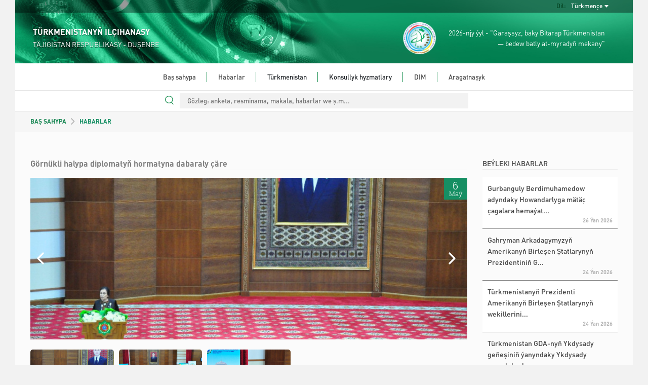

--- FILE ---
content_type: text/html; charset=UTF-8
request_url: https://tajikistan.tmembassy.gov.tm/tk/news/132245
body_size: 22533
content:
<!DOCTYPE html>
<html dir="ltr" lang="en">

<head>
	<!--  Global site Google tag (gtag.js) -->
	<script async src="https://www.googletagmanager.com/gtag/js?id=G-4TCM7NT7HE"></script>
	<script>
		window.dataLayer = window.dataLayer || [];

		function gtag() {
			dataLayer.push(arguments);
		}

		gtag('js', new Date());

		gtag('config', 'G-4TCM7NT7HE');
	</script>

	<script async src="https://www.googletagmanager.com/gtag/js?id=G-6SLCKVNYS6"></script>
	<script>
		window.dataLayer = window.dataLayer || [];

		function gtag() {
			dataLayer.push(arguments);
		}

		gtag('js', new Date());

		gtag('config', 'G-6SLCKVNYS6');
	</script>

			<script async defer data-website-id="8c289b54-b859-4939-9b4d-f72a58981bb0" src="https://metrics.com.tm/ynamly.js"></script>
	
	
	
	<meta http-equiv="content-type" content="text/html;charset=UTF-8"/>
	<meta charset="utf-8">
	<title>	Görnükli halypa diplomatyň hormatyna dabaraly çäre
 | DUŞENBE, TÄJIGISTAN RESPUBLIKASY - TÜRKMENISTANYŇ ILÇIHANASY
	</title>
	<meta name="viewport" content="width=device-width, initial-scale=1.0, maximum-scale=1.0, user-scalable=no"/>

	
	<!-- Favicon -->
	<link rel="icon" sizes="16x16 32x32 48x48 64x64" href="https://tajikistan.tmembassy.gov.tm/static/favicon/favicon-72.png"/>
	<!--[if IE]>
	<link rel="shortcut icon" href="favicon.ico"/>
	<![endif]-->
	<!-- Optional: Android & iPhone-->
	<link rel="apple-touch-icon-precomposed" href="https://tajikistan.tmembassy.gov.tm/static/favicon/favicon-152.png"/>
	<!-- Optional: IE10 Tile.-->
	<meta name="msapplication-TileColor" content="#FFFFFF"/>
	<meta name="msapplication-TileImage" content="https://tajikistan.tmembassy.gov.tm/static/favicon/favicon-144.png"/>
	<!-- Optional: ipads, androids, iphones, ...-->
	<link rel="apple-touch-icon-precomposed" sizes="152x152" href="https://tajikistan.tmembassy.gov.tm/static/favicon/favicon-152.png"/>
	<link rel="apple-touch-icon-precomposed" sizes="144x144" href="https://tajikistan.tmembassy.gov.tm/static/favicon/favicon-144.png"/>
	<link rel="apple-touch-icon-precomposed" sizes="120x120" href="https://tajikistan.tmembassy.gov.tm/static/favicon/favicon-120.png"/>
	<link rel="apple-touch-icon-precomposed" sizes="114x114" href="https://tajikistan.tmembassy.gov.tm/static/favicon/favicon-114.png"/>
	<link rel="apple-touch-icon-precomposed" sizes="72x72" href="https://tajikistan.tmembassy.gov.tm/static/favicon/favicon-72.png"/>
	<link rel="apple-touch-icon-precomposed" href="https://tajikistan.tmembassy.gov.tm/static/favicon/favicon-57.png"/>

	<meta name="csrf-token" content="np2XJRMY9wGWhm3xsnQ2A2KSr8EDYzxE6NDchNHg">
	<meta name="description" content="	&lt;p&gt;2024-nji &amp;yacute;ylyň 4-nji ma&amp;yacute;ynda T&amp;uuml;rkmenistanyň DIM-niň Halkara gatnaşyklary institutynda T&amp;uuml;rkmenistanyň Gahrymany, &amp;Yacute;UNESKO-nyň işleri bo&amp;yacute;un&amp;ccedil;a T&amp;uuml;rkmenistanyň milli toparynyň jogapk&amp;auml;r sekretary &amp;Ccedil;ynar Rustemowanyň 70 &amp;yacute;aş to&amp;yacute;y mynasybetli dabaraly &amp;ccedil;&amp;auml;re ge&amp;ccedil;irildi
">
	<meta content="" name="author"/>
	<!-- TEMPLATE LEVEL STYLESHEETS -->

	<!-- PAGE LEVEL STYLESHEETS -->
		<link rel="stylesheet" href="https://tajikistan.tmembassy.gov.tm/static/css/swiper-bundle.min.css">
	<link rel="stylesheet" href="https://tajikistan.tmembassy.gov.tm/static/css/home.css">

	<style>
		.img-cap {
			padding-left: 3px;
			width: 60% !important;
		}

		.swiper {
			z-index: 0;
		}

		.input-style:focus {
			outline: none;
		}

		.btn-style:focus {
			outline: none;
		}

		.swiper-btn img {
			height: 100px !important;
			border-radius: 5px;
			cursor: pointer;
		}

		.swiper1 img,
		.swiper2 img {
			margin: 0 !important;
			object-fit: cover;
			width: 100%;
			height: 100%;
		}

		@media (max-width: 992px) {
			.img-cap {
				width: 30% !important;
			}
		}

		@media only screen and (max-width: 650px) {
			.swiper1 {
				height: 200px;
			}

			.img-cap {
				width: 40% !important;
			}
		}
	</style>
	<!-- PAGE LEVEL STYLESHEETS -->
	
	<link rel="stylesheet" type="text/css" href="https://tajikistan.tmembassy.gov.tm/static/css/custom-v2.css">
	<link rel="stylesheet" type="text/css" href="https://tajikistan.tmembassy.gov.tm/static/css/app-3f919b97.css">
	<script type="text/javascript" src="https://tajikistan.tmembassy.gov.tm/static/js/jquery.min.js"></script>

	<style>
		#header .info-wrapper {
			height: 100px;
			padding: 17px 35px;
		}

		@media (max-width: 991px) {
			.social-links {
				justify-content: center;
			}
		}

		#section-news .news-wrapper .latest-news-wrapper .rss .rss-logo.hover {
			top: 1px;
		}

		#section-news .news-wrapper .latest-news-wrapper .rss .rss-logo:not(.hover) {
			opacity: 0;
		}

		#section-news .news-wrapper .latest-news-wrapper .rss:hover .rss-logo:not(.hover) {
			opacity: 1;
		}
	</style>
</head>

<body>
<div class="content-wrapper">

	<style>
	#nav-bar ul ul li {
		white-space: normal;
		width: 350px;
	}
	#header #language-bar ul.langs.anim{
		max-width: 200px;
	}
	#nav-bar .nav ul li.open ul {
		max-height: 3000px !important;
	}
</style>
<header id="header">
	<div class="head-bg">
		<div id="language-bar">
			<ul class="langs text-capitalize">
														<li>
						<a rel="alternate" hreflang="en"
							 href="https://tajikistan.tmembassy.gov.tm/en/news/132245">
							English
						</a>
					</li>
																										<li>
						<a rel="alternate" hreflang="ru"
							 href="https://tajikistan.tmembassy.gov.tm/ru/news/132245">
							Русский
						</a>
					</li>
							</ul>

			<div class="language-dropdown">
				<div class="language">Dil:</div>
				<div class="language-selected text-capitalize">Türkmençe</div>
			</div>
		</div>
		<div class="info-wrapper">
			<div class="d-flex align-items-center h-100">
				<div class="embassy" style="flex-grow: 1">
					<p class="big fw-semibold">TÜRKMENISTANYŇ ILÇIHANASY</p>
					<p class="small">TÄJIGISTAN RESPUBLIKASY - DUŞENBE</p>
				</div>
				<div class="text text-right d-none d-lg-flex align-items-center h-100">
					<img src="https://tajikistan.tmembassy.gov.tm/static/assets/img/2026.png" class="h-100">
					<p class="year-info fs-4">2026-njy ýyl - "Garaşsyz, baky Bitarap Türkmenistan<br> &mdash; bedew batly at-myradyň mekany"</p>
				</div>
			</div>
		</div>
	</div>
	<div id="nav-bar">
		<img src="https://tajikistan.tmembassy.gov.tm/static/assets/img/year-logo.png" class="year-slogan hidden"
				 style="position: absolute; z-index: 100; top: 20px; left: 25px; height: 93px;">
		<div class="search-wrapper ">
			<form action="https://tajikistan.tmembassy.gov.tm/tk/search" method="GET" autocomplete="off">
				<input type="search" name="query" value=""
							 placeholder="Gözleg: anketa, resminama, makala, habarlar we ş.m...">
			</form>
		</div>
		<div class="search-line "></div>
		<div class="mobile-menu">
			<div class="menu-open">
				<div class="o-grid__item menu-lines">
					<button class="c-hamburger c-hamburger--htx">
						<span>toggle menu</span>
					</button>
				</div>
				<span class="fs-4">Menýu</span>
			</div>
		</div>
		<div class="nav">
			<ul class="dropdown mx-auto"><li class="home"><a href="https://tajikistan.tmembassy.gov.tm/tk" target=>Baş sahypa</a></li><li class="home"><a href="https://tajikistan.tmembassy.gov.tm/tk/news" target=>Habarlar</a></li><li class="home">Türkmenistan<ul class="dropdown mx-auto"><li><a href="https://tajikistan.tmembassy.gov.tm/tk/turkmenistan/foreign-policy" target=>Daşary syýasaty</a></li><li><a href="https://tajikistan.tmembassy.gov.tm/tk/turkmenistan/general-information" target=>Umumy maglumatlar</a></li><li><a href="https://tajikistan.tmembassy.gov.tm/tk/turkmenistan/economy" target=>Ykdysadyýet</a></li><li><a href="https://tajikistan.tmembassy.gov.tm/tk/turkmenistan/awaza-national-tourist-zone" target=>«AWAZA» Milli syýahatçylyk zolagy</a></li><li><a href="https://tajikistan.tmembassy.gov.tm/tk/turkmenistan/yupek-yoly" target=>Täze «ÝÜPEK ÝOLY» kottedj şäherçesi</a></li><li><a href="https://tajikistan.tmembassy.gov.tm/tk/turkmenistan/social-sphere" target=>Durmuş pudagy</a></li><li><a href="https://tajikistan.tmembassy.gov.tm/tk/turkmenistan/healthcare" target=>Saglygy goraýyş</a></li><li><a href="https://tajikistan.tmembassy.gov.tm/tk/turkmenistan/education" target=>Bilim</a></li><li><a href="https://tajikistan.tmembassy.gov.tm/tk/turkmenistan/science" target=>Ylym</a></li><li><a href="https://tajikistan.tmembassy.gov.tm/tk/turkmenistan/sport-and-international-sport-cooperation-of-turkmenistan" target=>TÜRKMENISTANYŇ HALKARA SPORT HYZMATDAŞLYGY</a></li><li><a href="https://tajikistan.tmembassy.gov.tm/tk/turkmenistan/tourism" target=>Syýahatçylyk</a></li><li><a href="https://tajikistan.tmembassy.gov.tm/tk/turkmenistan/culture" target=>Medeniýet</a></li></ul></li><li class="home">Konsullyk hyzmatlary<ul class="dropdown mx-auto"><li><a href="https://tajikistan.tmembassy.gov.tm/tk/consular-services/consular-service-of-turkmenistan" target=>Türkmenistanyň konsullyk gullugy</a></li><li><a href="https://tajikistan.tmembassy.gov.tm/tk/consular-services/poriadok-poluceniia-spravki-o-neprivlecenii-k-ugolovnoi-otvetstvennosti" target=>Справка о судимости/несудимости</a></li></ul></li><li class="home"><a href="http://www.mfa.gov.tm/tk" target=_blank>DIM</a></li><li class="home last"><a href="https://tajikistan.tmembassy.gov.tm/tk/contacts" target=>Aragatnaşyk</a></li></ul>
		</div>
	</div>
	<div class="search-bar">
		<div class="search-wrapper ">
			<form action="https://tajikistan.tmembassy.gov.tm/tk/search" method="GET" autocomplete="off">
				<input type="search" name="query" value=""
							 placeholder="Gözleg: anketa, resminama, makala, habarlar we ş.m...">
				<div class="search-line"></div>
				<img src="https://tajikistan.tmembassy.gov.tm/static/assets/img/search.svg" class="search-icon" width="17px;">
			</form>
		</div>
	</div>
</header>

		<div class="mid-container">
		<section class="row breadcrumbs-wrapper g-0">
			<div class="col-xs-12">
				<div class="breadcrumbs ps-4 ps-md-5 fw-semibold">
					<a href="https://tajikistan.tmembassy.gov.tm/tk" class="text-success">BAŞ SAHYPA</a>
					<img src="https://tajikistan.tmembassy.gov.tm/static//assets/img/breadcrumb_arrow.svg">
											HABARLAR
									</div>
			</div>
		</section>
		<section class="row articles-wrapper px-4 px-md-5 g-5">
			<div class="col-sm-9 article-wrapper">
				<article class="article">
					<h1 class="content-title fw-semibold">Görnükli halypa diplomatyň hormatyna dabaraly çäre</h1>
											<div class="position-relative">
							<div class="swiper1 swiper m-b-20">
								<div class="swiper-wrapper align-items-center">
																			<div class="swiper-slide ">
																							<img class="tm"
														 src="https://tajikistan.tmembassy.gov.tm/static/uploads/202405/aKFabPMC8OusHOq9usQbah1dm0yqKU-920x340.jpg"
														 alt="img">
																					</div>
																			<div class="swiper-slide ">
																							<img class="tm"
														 src="https://tajikistan.tmembassy.gov.tm/static/uploads/202405/ernb0VZ2dBj25xhqyqtwiDNjb04ntC-920x340.jpg"
														 alt="img">
																					</div>
																			<div class="swiper-slide ">
																							<img class="tm"
														 src="https://tajikistan.tmembassy.gov.tm/static/uploads/202405/0GI72sMK2sluQbHPAazyT9FR6Gbd6K-920x340.jpg"
														 alt="img">
																					</div>
																	</div>
							</div>
							<time datetime="2024-05-06" class="news-date end-0">
								<span class="day">6</span>
								<span class="month">Maý</span>
							</time>
							<div class="swiper-button-prev-unique position-absolute d-flex align-items-center"
									 style="top: 0; bottom: 0; left: 0; width: 50px; outline: none; justify-content: end">
								<svg xmlns="http://www.w3.org/2000/svg" width="24" height="24" viewBox="0 0 24 24"
										 fill="none" stroke="currentColor" stroke-width="2" stroke-linecap="round"
										 stroke-linejoin="round" class="feather feather-chevron-left"
										 style="color: white; width: 4rem; height: 4rem">
									<polyline points="15 18 9 12 15 6"></polyline>
								</svg>
							</div>
							<div class="swiper-button-next-unique position-absolute d-flex align-items-center"
									 style="top: 0; bottom: 0; right: 0; width: 50px; outline: none;">
								<svg xmlns="http://www.w3.org/2000/svg" width="24" height="24" viewBox="0 0 24 24"
										 fill="none" stroke="currentColor" stroke-width="2" stroke-linecap="round"
										 stroke-linejoin="round" class="feather feather-chevron-right"
										 style="color: white; width: 4rem; height: 4rem">
									<polyline points="9 18 15 12 9 6"></polyline>
								</svg>
							</div>
						</div>
						<div class="swiper2 swiper m-b-20">
							<div class="swiper-wrapper align-items-center">
																	<div class="swiper-slide swiper-btn">
																					<img class="d-block h-100 w-100" src="https://tajikistan.tmembassy.gov.tm/static/uploads/202405/aKFabPMC8OusHOq9usQbah1dm0yqKU-880x680.jpg" alt="img">
																			</div>
																	<div class="swiper-slide swiper-btn">
																					<img class="d-block h-100 w-100" src="https://tajikistan.tmembassy.gov.tm/static/uploads/202405/ernb0VZ2dBj25xhqyqtwiDNjb04ntC-880x680.jpg" alt="img">
																			</div>
																	<div class="swiper-slide swiper-btn">
																					<img class="d-block h-100 w-100" src="https://tajikistan.tmembassy.gov.tm/static/uploads/202405/0GI72sMK2sluQbHPAazyT9FR6Gbd6K-880x680.jpg" alt="img">
																			</div>
															</div>
						</div>
										<div class="body text-justify">
						<p>2024-nji &yacute;ylyň 4-nji ma&yacute;ynda T&uuml;rkmenistanyň DIM-niň Halkara gatnaşyklary institutynda T&uuml;rkmenistanyň Gahrymany, &Yacute;UNESKO-nyň işleri bo&yacute;un&ccedil;a T&uuml;rkmenistanyň milli toparynyň jogapk&auml;r sekretary &Ccedil;ynar Rustemowanyň 70 &yacute;aş to&yacute;y mynasybetli dabaraly &ccedil;&auml;re ge&ccedil;irildi.</p>

<p>&Ccedil;&auml;r&auml; T&uuml;rkmenistanyň Ministrler Kabinetiniň Başlygynyň Orunbasary, Daşary işler ministri Raşid Meredow, D&uuml;n&yacute;&auml; t&uuml;rkmenleriniň ynsanperwer birleşiginiň Prezidentiniň orunbasary, Gurbanguly Berdimuhamedow adyndaky Howandarlyga m&auml;t&auml;&ccedil; &ccedil;agalara hema&yacute;at bermek bo&yacute;un&ccedil;a ha&yacute;yr-sahawat gaznasynyň &yacute;erine &yacute;etiriji direktory Rejep Bazarow, T&uuml;rkmenistanyň Daşary işler ministrliginiň wekilleri, institutyň professor-mugallymlary we talyp &yacute;aşlary gatnaşdylar.</p>

<p>&Ccedil;&auml;r&auml;niň barşynda gatnaşyjylar &Ccedil;.Rustemowanyň uzak &yacute;yllaryň dowamynda ak &yacute;&uuml;rekli, yhlasly we halal z&auml;hmet &ccedil;ekip, ussat diplomat h&ouml;km&uuml;nde Watanymyzyň g&uuml;ll&auml;p &ouml;smegine, &yacute;urdumyz bilen be&yacute;leki d&ouml;wletleriň arasyndaky dostlukly, hoşni&yacute;etli, &ouml;zara b&auml;hbitli gatnaşyklaryň pugtalandyrylmagyna, T&uuml;rkmenistanyň b&uuml;tin d&uuml;n&yacute;&auml;de abra&yacute;ynyň has-da artmagyna mynasyp goşant goşup gel&yacute;&auml;ndigini bellediler.</p>

<p>Dabaranyň ahyrynda diplomata T&uuml;rkmenistanyň Prezidenti Serdar Berdimuhamedowyň, t&uuml;rkmen halkynyň Milli Lideri, T&uuml;rkmenistanyň Halk Maslahatynyň Başlygy Gurbanguly Berdimuhamedowyň, T&uuml;rkmenistanyň Daşary işler ministrliginiň we T&uuml;rkmenistanyň DIM-niň Halkara gatnaşyklary institutynyň adyndan gymmat bahaly &yacute;adyg&auml;rlik sowgatlar gowşuryldy.</p>
					</div>
									</article>
			</div>
			<aside class="col-sm-3 more-articles-wrapper">
				<h5 class="main-title fw-normal">
											BEÝLEKI HABARLAR
									</h5>
				<div class="more-articles fw-semibold">
											<div class="article">
	<a class="body fw-normal"
		 href="https://tajikistan.tmembassy.gov.tm/tk/news/157279">Gurbanguly Berdimuhamedow adyndaky Howandarlyga mätäç çagalara hemaýat...</a>
	<p class="date">26 Ýan
		2026</p>
</div>
											<div class="article">
	<a class="body fw-normal"
		 href="https://tajikistan.tmembassy.gov.tm/tk/news/157264">Gahryman Arkadagymyzyň Amerikanyň Birleşen Ştatlarynyň Prezidentiniň G...</a>
	<p class="date">24 Ýan
		2026</p>
</div>
											<div class="article">
	<a class="body fw-normal"
		 href="https://tajikistan.tmembassy.gov.tm/tk/news/157265">Türkmenistanyň Prezidenti Amerikanyň Birleşen Ştatlarynyň wekillerini...</a>
	<p class="date">24 Ýan
		2026</p>
</div>
											<div class="article">
	<a class="body fw-normal"
		 href="https://tajikistan.tmembassy.gov.tm/tk/news/157231">Türkmenistan GDA-nyň Ykdysady geňeşiniň ýanyndaky Ykdysady meseleler b...</a>
	<p class="date">23 Ýan
		2026</p>
</div>
											<div class="article">
	<a class="body fw-normal"
		 href="https://tajikistan.tmembassy.gov.tm/tk/news/157232">Aşgabatda “Howanyň üýtgemegi şertlerinde saglyk we iýmitleniş” atly ha...</a>
	<p class="date">23 Ýan
		2026</p>
</div>
											<div class="article">
	<a class="body fw-normal"
		 href="https://tajikistan.tmembassy.gov.tm/tk/news/157206">Türkmenistanyň Prezidenti BMG-niň Azyk we oba hojalyk guramasynyň ýolb...</a>
	<p class="date">22 Ýan
		2026</p>
</div>
									</div>
			</aside>
		</section>
	</div>

		<footer id="footer">
	<div class="links">
		<div class="row">
			<div class="col-12 col-md-6 col-lg-3">
				<div class="link-block">
					<p class="title">Gysga ýol</p>
					<ul>
													<li><a href="http://www.mfa.gov.tm/tk">DIM</a></li>
													<li><a href="https://tajikistan.tmembassy.gov.tm/tk/turkmenistan/general-information">Umumy maglumatlar</a></li>
						
					</ul>
				</div>
			</div>
			<div class="col-12 col-md-6 col-lg-3">
				<div class="link-block">
					<p class="title">Konsullyk hyzmatlary</p>
					<ul>
													<li><a href="https://tajikistan.tmembassy.gov.tm/tk/consular-services/consular-service-of-turkmenistan">Türkmenistanyň konsullyk gullugy</a>
							</li>
													<li><a href="https://tajikistan.tmembassy.gov.tm/tk/consular-services/poriadok-poluceniia-spravki-o-neprivlecenii-k-ugolovnoi-otvetstvennosti">Справка о судимости/несудимости</a>
							</li>
											</ul>
				</div>
			</div>
			<div class="col-12 col-md-6 col-lg-3">
				<div class="link-block">
					<p class="title">Türkmenistan barada</p>
					<ul>
													<li><a
									href="https://tajikistan.tmembassy.gov.tm/tk/turkmenistan/general-information">Umumy maglumatlar</a>
							</li>
													<li><a
									href="https://tajikistan.tmembassy.gov.tm/tk/turkmenistan/foreign-policy">Daşary syýasaty</a>
							</li>
													<li><a
									href="https://tajikistan.tmembassy.gov.tm/tk/turkmenistan/economy">Ykdysadyýet</a>
							</li>
													<li><a
									href="https://tajikistan.tmembassy.gov.tm/tk/turkmenistan/awaza-national-tourist-zone">«AWAZA» Milli syýahatçylyk zolagy</a>
							</li>
													<li><a
									href="https://tajikistan.tmembassy.gov.tm/tk/turkmenistan/social-sphere">Durmuş pudagy</a>
							</li>
													<li><a
									href="https://tajikistan.tmembassy.gov.tm/tk/turkmenistan/healthcare">Saglygy goraýyş</a>
							</li>
													<li><a
									href="https://tajikistan.tmembassy.gov.tm/tk/turkmenistan/education">Bilim</a>
							</li>
													<li><a
									href="https://tajikistan.tmembassy.gov.tm/tk/turkmenistan/science">Ylym</a>
							</li>
													<li><a
									href="https://tajikistan.tmembassy.gov.tm/tk/turkmenistan/sport-and-international-sport-cooperation-of-turkmenistan">TÜRKMENISTANYŇ HALKARA SPORT HYZMATDAŞLYGY</a>
							</li>
													<li><a
									href="https://tajikistan.tmembassy.gov.tm/tk/turkmenistan/tourism">Syýahatçylyk</a>
							</li>
													<li><a
									href="https://tajikistan.tmembassy.gov.tm/tk/turkmenistan/culture">Medeniýet</a>
							</li>
													<li><a
									href="https://tajikistan.tmembassy.gov.tm/tk/turkmenistan/yupek-yoly">Täze «ÝÜPEK ÝOLY» kottedj şäherçesi</a>
							</li>
											</ul>
				</div>
			</div>
			<div class="col-12 col-md-6 col-lg-3">
				<div class="link-block">
					<p class="title">Habarlaşmak üçin</p>
					<ul class="last no-bottom-border contacts">
													<li class="uppercase">Ilçihana:</li>
												<li>TEL: (992 37) 224-26-40</li>
						<li>FAX: (992 37) 224-26-40</li>
						<li>SALGY: Dushanbe, st. AhunBabayeva, 10</li>
						<li>E-MAIL: tkmemb.dushanbe@mfa.gov.tm</li>
																				<br>
							<li class="uppercase">Konsullyk:</li>
							<li>TEL: (992 37) 224-11-62</li>
							<li>FAX: </li>
							<li>SALGY: Dushanbe, st. AhunBabayeva, 10</li>
							<li>E-MAIL: tkmemb.dushanbe@mfa.gov.tm</li>
						
						<li class="m-t-10">
							<p class="detail all-caps bold">Kabulhana</p>

															<p class="detail">
									Du, Si, Ça, Pe, An
									:
									9:30 - 12:30
								</p>
							
							<p class="detail all-caps bold">Jaň merkezi</p>

															<p class="detail">
									Du, Si, Ça, Pe, An
									:
									9:30 - 12:30
								</p>
							
															<p class="detail all-caps bold">Arakesme</p>
								<p class="detail">
									13:00 - 14:00
								</p>
													</li>
						<li>
													</li>
					</ul>
				</div>
			</div>
		</div>
	</div>
</footer>

	<footer id="footer-bottom">
		<p>This site is managed by The MFA of Turkmenistan.</p>
		<p>All rights reserved. © 2023</p>
	</footer>
</div>

<!-- BEGIN TEMPLATE LEVEL SCRIPTS -->
<script type="text/javascript" src="https://tajikistan.tmembassy.gov.tm/static/assets/plugins/modernizr.custom.js"></script>
<script type="text/javascript" src="https://tajikistan.tmembassy.gov.tm/static/js/bootstrap5.bundle.min.js"></script>
<script type="text/javascript" src="https://tajikistan.tmembassy.gov.tm/static/assets/plugins/jquery.unveil.js"></script>
<script type="text/javascript" src="https://tajikistan.tmembassy.gov.tm/static/js/scripts-v2.js"></script>
<!-- END TEMPLATE LEVEL SCRIPTS-->

<script>
	$(function () {
		$("img").unveil();
	});
</script>

<!-- BEGIN TEMPLATE LEVEL SCRIPTS -->
	<script src="https://tajikistan.tmembassy.gov.tm/static/js/swiper-bundle.min.js"></script>

	<script>
		let swiper2 = new Swiper('.swiper2', {
			freeMode: true,
			spaceBetween: 10,
			breakpoints: {
				330: {
					slidesPerView: 3,
				},
				992: {
					slidesPerView: 5,
				}
			}
		});
		new Swiper('.swiper1', {
			navigation: {
				nextEl: '.swiper-button-next-unique',
				prevEl: '.swiper-button-prev-unique'
			},
			slidesPerView: 1,
			thumbs: {
				swiper: swiper2
			}
		});

			</script>
<!-- END TEMPLATE LEVEL SCRIPTS -->
</body>

</html>
